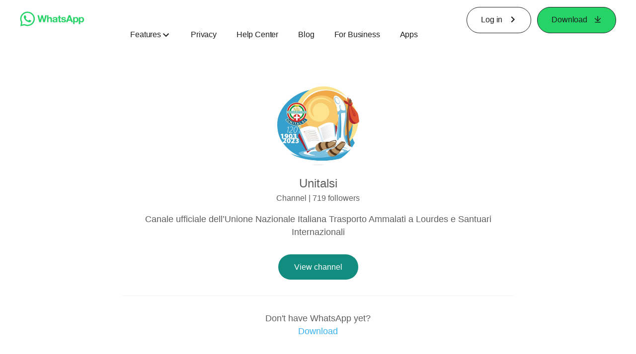

--- FILE ---
content_type: application/x-javascript; charset=utf-8
request_url: https://www.whatsapp.com/ajax/bz?__a=1&__ccg=UNKNOWN&__dyn=7xe6E5aQ1PyUbFp41twpUnwgU29zE6u7E3rw5ux609vCwjE1EE2Cw8G0um4o5-0me0sy0ny0RE2Jw8W1uw2oE17U2ZwrU1Xo1UU3jwea&__hs=20468.BP%3Awhatsapp_www_pkg.2.0...0&__hsi=7595495972822913778&__req=1&__rev=1032033616&__s=dmffuf%3Aj2l9sr%3A0oqmkw&__user=0&dpr=2&jazoest=2970&lsd=AdHkOZcJo6w
body_size: -1784
content:
for (;;);{"__ar":1,"rid":"AqZJ141HiA8cJxqL1uS34Tq","payload":null,"lid":"7595495982435802449"}